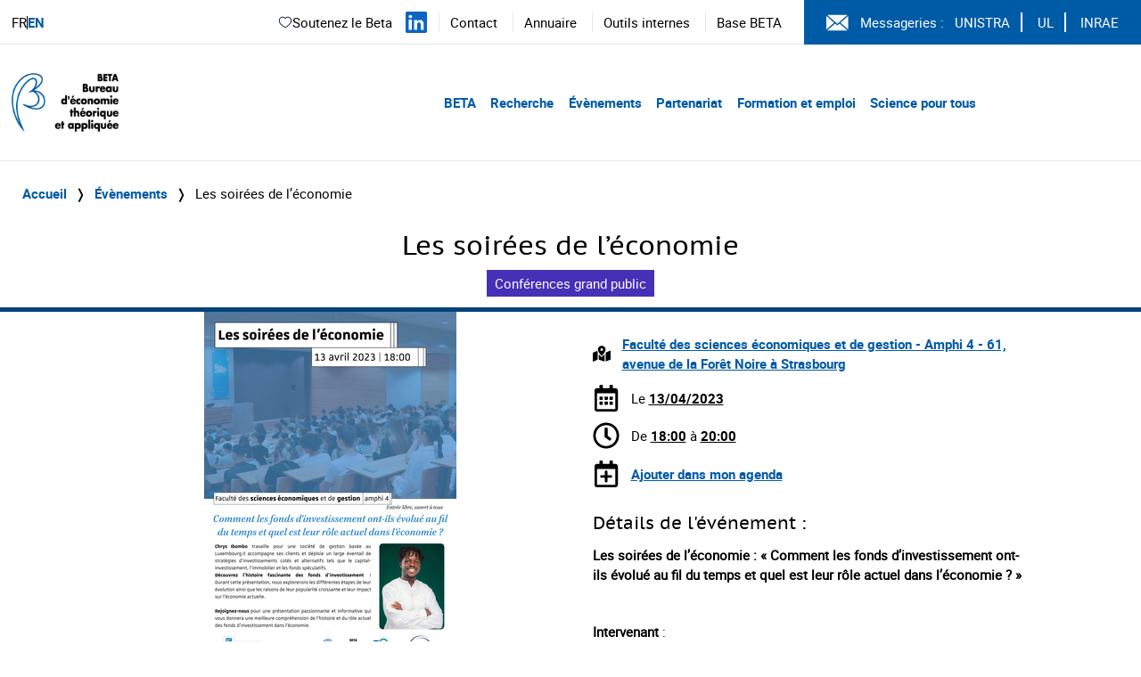

--- FILE ---
content_type: image/svg+xml
request_url: http://www.beta-economics.fr/themes/beta/assets/styles/img/logo.svg
body_size: 10113
content:
<svg xmlns="http://www.w3.org/2000/svg" width="200" height="137" viewBox="0 0 118 66"><g fill="none" fill-rule="evenodd"><path stroke="#005EA8" stroke-width="1.4904" d="M12.1783 61.527c-7.5416-7.6758-20.7917-38.6324.0299-55.37C24.713-4.5147 48.262 5.5607 21.1508 21.0613c9.0917-6.3344 7.7205-18.869-1.6097-12.6688-2.8765 1.3563-23.847 20.0018-7.3628 53.1344Z"/><path stroke="#005EA8" stroke-width="1.4904" d="M22.1047 20.7335C41.734 17.38 42.673 51.1982 14.7717 36.0851c-.8644-.3875.9092.462 0 0 17.6916 6.0661 18.9585-12.0428 8.7787-15.3814"/><path fill="#005EA8" fill-rule="nonzero" d="m16.1429 35.6529-4.3819-.9092 3.3833 2.4294M10.9264 61.3332l3.3237 3.5473-1.6842-4.367M21.2254 20.0777l-3.0108 2.4294 4.069-1.0731"/><path fill="#1A171B" fill-rule="nonzero" d="M78.1753 21.5383v-8.9426h2.9809c1.4904 0 2.4145.611 2.4145 2.325a1.8929 1.8929 0 0 1-.8943 1.8333c1.1626.164 1.6544 1.0433 1.6544 2.2953 0 1.878-1.4904 2.489-2.9809 2.489h-3.1746Zm2.1015-5.455h.2385c.5515 0 1.1327-.1043 1.1327-.8644 0-.7602-.6558-.8794-1.2221-.8794h-.149v1.7438Zm0 3.6665h.2683c.626 0 1.6693 0 1.6693-.9539s-1.0433-.9688-1.729-.9688h-.2086v1.9227ZM87.3117 15.4275v3.264c0 .7751.1789 1.3266.9837 1.3266.8049 0 .9688-.5515.9688-1.3265v-3.264h1.9525v3.6813c0 2.0121-1.2669 2.6381-2.9809 2.6381-1.714 0-2.9809-.626-2.9809-2.638v-3.6815h2.0568ZM94.4211 16.4261a1.9078 1.9078 0 0 1 1.7886-1.0731h.3726v2.0717a1.4904 1.4904 0 0 0-.8198-.1937c-1.088 0-1.3563.8048-1.3563 1.8481v2.4592h-1.9375v-6.1108h1.9524v.9986ZM103.0061 18.8555h-4.1285c0 .8794.4173 1.3563 1.2221 1.3563a.9539.9539 0 0 0 .9241-.5663h1.878c-.2783 1.2954-1.4652 2.1903-2.7872 2.1015a2.9809 2.9809 0 0 1-3.1895-3.2492 2.9809 2.9809 0 0 1 2.9809-3.264c1.9078 0 2.9809 1.3116 2.9809 3.3833l.1192.2384Zm-1.8034-1.252a1.1476 1.1476 0 0 0-1.1775-1.0134 1.1178 1.1178 0 0 0-1.1625.9688l2.34.0447ZM109.892 21.5383h-1.9525v-.6707a1.878 1.878 0 0 1-1.6693.8794 2.9809 2.9809 0 0 1-2.7871-3.264 2.9809 2.9809 0 0 1 2.7722-3.2492 2.1164 2.1164 0 0 1 1.699.7899l.0001-.5962h1.9525l-.015 6.1108Zm-4.4714-2.9808c0 .6914.5606 1.252 1.252 1.252.6915 0 1.252-.5606 1.252-1.252 0-.6915-.5605-1.252-1.252-1.252-.6914 0-1.252.5605-1.252 1.252ZM113.1113 15.4275v3.264c0 .7751.1789 1.3266.9837 1.3266.8049 0 .9688-.5515.9688-1.3265v-3.264h1.9525v3.6813c0 2.0121-1.2669 2.6381-2.9809 2.6381-1.714 0-2.9809-.626-2.9809-2.638v-3.6815h2.0568ZM58.9783 34.2817a1.8482 1.8482 0 0 1-1.6544.8793 2.9809 2.9809 0 0 1-2.787-3.264 2.9809 2.9809 0 0 1 2.7572-3.2492 2.1462 2.1462 0 0 1 1.714.79v-4.3671h1.9525v9.8817h-1.9823v-.6707Zm-2.4443-2.3699c0 .6915.5605 1.252 1.252 1.252.6914 0 1.252-.5605 1.252-1.252 0-.6914-.5606-1.252-1.252-1.252-.6915 0-1.252.5606-1.252 1.252ZM63.7627 25.9799l-.2981 3.9347h-1.2371l-.2981-3.9347zM70.4846 32.2696h-4.0987c0 .8793.4173 1.3563 1.2221 1.3563a.9539.9539 0 0 0 .9241-.5664h1.878c-.2848 1.2977-1.4765 2.1915-2.802 2.1015a2.9809 2.9809 0 0 1-3.1896-3.2492 2.9809 2.9809 0 0 1 2.9809-3.264c1.9077 0 2.9809 1.3116 2.9809 3.3833l.1043.2385Zm-3.5026-4.3372-.8644-.7006L67.608 25.19l1.1924.954-1.8184 1.7885Zm1.7439 3.0852a1.1476 1.1476 0 0 0-1.1179-.9688 1.1178 1.1178 0 0 0-1.1476.9688h2.2655ZM75.3434 30.8387a1.5948 1.5948 0 0 0-.9986-.4322c-.8231 0-1.4904.6673-1.4904 1.4904 0 .8232.6673 1.4905 1.4904 1.4905a1.4904 1.4904 0 0 0 .9688-.4173v1.8332a2.7573 2.7573 0 0 1-1.3712.3428 3.0554 3.0554 0 0 1-2.9809-3.1895 3.115 3.115 0 0 1 3.0853-3.3238 2.4151 2.4151 0 0 1 1.2817.3578l.015 1.8481ZM82.7808 31.9118a3.3237 3.3237 0 1 1-3.3088-3.264 3.1448 3.1448 0 0 1 3.3088 3.264Zm-4.5608 0c0 .6915.5605 1.252 1.252 1.252.6914 0 1.252-.5605 1.252-1.252 0-.6914-.5606-1.252-1.252-1.252-.6915 0-1.252.5606-1.252 1.252ZM85.6126 29.6315a1.8332 1.8332 0 0 1 1.7587-.9837c1.4905 0 2.0718 1.0284 2.0718 2.5337v3.7709h-1.9227v-2.981c0-.5812.0894-1.5947-.8794-1.5947s-1.0284.6558-1.0284 1.416v3.1597h-1.9823v-6.1109h1.9525l.0298.79ZM97.0443 31.9118a3.3237 3.3237 0 1 1-3.3237-3.264 3.1597 3.1597 0 0 1 3.3237 3.264Zm-4.5756 0a1.2669 1.2669 0 1 0 2.5188 0 1.2669 1.2669 0 1 0-2.5188 0ZM99.8166 29.6017a1.9972 1.9972 0 0 1 1.699-.954 1.9823 1.9823 0 0 1 1.878 1.1626 2.0717 2.0717 0 0 1 1.878-1.1625c1.3861 0 1.863 1.0135 1.863 2.4145v3.89h-1.8928v-2.9808c0-.626 0-1.6544-.8049-1.6544-.8048 0-.924.939-.924 1.6544v2.9809h-1.9972v-2.981c0-.6706 0-1.714-.8794-1.714s-.8645 1.0434-.8645 1.714v2.981h-1.9077v-6.1109h1.9525v.7602ZM110.5478 26.5015c-.0643.5913-.5858 1.025-1.1789.9806-.593-.0444-1.044-.551-1.0196-1.1453.0245-.5942.5157-1.062 1.1104-1.0574.6366.04 1.122.5853 1.088 1.2221Zm-.0895 8.4509h-1.9822v-6.1109h1.9822v6.1109ZM117.374 32.2696h-4.1136c0 .8793.4173 1.3563 1.2221 1.3563a.9837.9837 0 0 0 .939-.5664h1.878c-.2905 1.294-1.4784 2.185-2.802 2.1015a2.9809 2.9809 0 0 1-3.1896-3.2492 2.9809 2.9809 0 0 1 3.0554-3.264c1.9078 0 2.9809 1.3116 2.9809 3.3833l.0298.2385Zm-1.8183-1.252a1.1476 1.1476 0 0 0-2.2655 0h2.2655ZM66.7585 48.3664H64.806v-4.3223h-.6409v-1.7886h.6409v-1.8183h1.9525v1.8332h1.1029v1.7886h-1.1029zM70.4399 38.4847v4.4714a1.9525 1.9525 0 0 1 1.7587-.9688c1.401 0 2.0717 1.0135 2.0717 2.5635v3.741h-1.9376V45.162c0-.7154-.0894-1.4904-.8793-1.4904-.79 0-1.0135.7303-1.0135 1.4904v3.13h-1.9525v-9.8072h1.9525ZM81.2307 45.6836h-4.1136c0 .8793.4173 1.3563 1.2221 1.3563a.9688.9688 0 0 0 .939-.5664h1.878c-.2905 1.294-1.4785 2.185-2.802 2.1015a2.9809 2.9809 0 0 1-3.1896-3.2491 2.9809 2.9809 0 0 1 2.9809-3.2641c1.9077 0 2.9809 1.3116 2.9809 3.3833l.1043.2385Zm-3.5622-4.3372-.8793-.7005 1.4904-2.042 1.1924.954-1.8035 1.7885Zm1.6842 3.0852a1.1476 1.1476 0 0 0-2.2654 0h2.2654Z"/><path fill="#1A171B" fill-rule="nonzero" d="M88.3401 45.3259a3.3237 3.3237 0 1 1-3.3088-3.2641 3.1448 3.1448 0 0 1 3.3088 3.264Zm-4.5607 0c0 .6914.5605 1.252 1.252 1.252.6914 0 1.252-.5606 1.252-1.252 0-.6915-.5606-1.252-1.252-1.252-.6915 0-1.252.5605-1.252 1.252ZM91.172 43.2541a1.863 1.863 0 0 1 1.7736-1.073h.3875v2.0716a1.4904 1.4904 0 0 0-.8346-.1937c-1.088 0-1.3563.8048-1.3563 1.8481v2.4593h-1.9227v-6.1109h1.9525v.9986ZM96.15 39.9155a1.088 1.088 0 1 1-1.088-1.2221c.6366.04 1.122.5853 1.088 1.2221Zm-.1043 8.4509h-1.9823v-6.1109h1.9674l.015 6.1109ZM103.4234 51.4218h-1.9077V47.785a2.1313 2.1313 0 0 1-1.714.79 2.9809 2.9809 0 0 1-2.7574-3.2492 2.9809 2.9809 0 0 1 2.7872-3.2641 1.863 1.863 0 0 1 1.6544.8943v-.7006h1.9524l-.0149 9.1663Zm-4.4713-6.096c0 .6915.5605 1.252 1.252 1.252.6914 0 1.252-.5605 1.252-1.252 0-.6914-.5606-1.252-1.252-1.252-.6915 0-1.252.5606-1.252 1.252ZM106.5683 42.2555v3.2641c0 .775.164 1.3265.9688 1.3265s.9837-.5515.9837-1.3265v-3.264h1.9375v3.6813c0 2.0121-1.2817 2.6381-2.9808 2.6381-1.6992 0-2.981-.626-2.981-2.638v-3.6815h2.0718ZM117.374 45.6836h-4.1136c0 .8793.4173 1.3563 1.2221 1.3563a.9837.9837 0 0 0 .939-.5664h1.878c-.2905 1.294-1.4784 2.185-2.802 2.1015a2.9809 2.9809 0 0 1-3.1896-3.2491 2.9809 2.9809 0 0 1 3.0554-3.2641c1.9078 0 2.9809 1.3116 2.9809 3.3833l.0298.2385Zm-1.8183-1.252a1.1476 1.1476 0 0 0-2.2655 0h2.2655ZM53.9108 59.0976h-4.1136c0 .8793.4173 1.3563 1.2222 1.3563a.9688.9688 0 0 0 .939-.5664h1.863c-.2905 1.294-1.4784 2.185-2.802 2.1015a2.9809 2.9809 0 0 1-3.1598-3.2491 2.9809 2.9809 0 0 1 2.981-3.2641c1.9077 0 2.9808 1.3116 2.9808 3.3833l.0894.2385Zm-1.8183-1.252a1.1476 1.1476 0 0 0-2.2655 0h2.2655ZM56.9364 61.7804h-1.9525v-4.3223h-.6408v-1.7885h.6408v-1.8184h1.9525v1.8333h1.103v1.7885h-1.103zM68.3682 61.7804h-1.9525v-.6707a1.8482 1.8482 0 0 1-1.6544.8793 2.9809 2.9809 0 0 1-2.7872-3.264 2.9809 2.9809 0 0 1 2.7574-3.2492 2.1462 2.1462 0 0 1 1.714.79v-.5962h1.9525l-.0298 6.1108Zm-4.3969-2.981c0 .6915.5606 1.252 1.252 1.252.6915 0 1.252-.5605 1.252-1.252 0-.6914-.5605-1.2519-1.252-1.2519-.6914 0-1.252.5605-1.252 1.252ZM71.5577 56.37c.3566-.575.993-.9159 1.6693-.8942a2.9809 2.9809 0 0 1 2.7722 3.264 2.9809 2.9809 0 0 1-2.802 3.2492 2.1462 2.1462 0 0 1-1.6991-.7899v3.6367h-1.8929v-9.1662h1.9525v.7005Zm0 2.3699a1.2669 1.2669 0 1 0 2.5189 0 1.2669 1.2669 0 1 0-2.5189 0ZM78.8758 56.37c.3566-.575.993-.9159 1.6693-.8942a2.9809 2.9809 0 0 1 2.7722 3.264c.156 1.6326-1.0362 3.0845-2.6679 3.2492a2.1462 2.1462 0 0 1-1.699-.7899v3.6367h-2.027v-9.1662h1.9524v.7005Zm-.0745 2.3699a1.2669 1.2669 0 1 0 2.5188 0 1.2669 1.2669 0 1 0-2.5188 0ZM86.2535 61.7804H84.301v-9.8817h1.9525zM89.5921 53.3296c.0256.6311-.4576 1.1672-1.088 1.2072a1.2222 1.2222 0 1 1 1.088-1.2072Zm-.1192 8.4508h-1.9376v-6.1108h1.9525l-.015 6.1108ZM96.8804 64.8358h-1.9525v-3.6367a2.1462 2.1462 0 0 1-1.714.79 2.9809 2.9809 0 0 1-2.7573-3.2492 2.9809 2.9809 0 0 1 2.787-3.2641 1.863 1.863 0 0 1 1.6545.8943v-.7005h1.9525l.0298 9.1662Zm-4.4714-6.096a1.2669 1.2669 0 1 0 2.5189 0 1.2669 1.2669 0 1 0-2.5189 0ZM100.0252 55.6696v3.264c0 .775.164 1.3265.9688 1.3265.8049 0 .9837-.5514.9837-1.3265v-3.264h1.9525v3.6814c0 2.012-1.2818 2.638-2.9809 2.638s-2.9809-.626-2.9809-2.638v-3.6814h2.0568ZM110.831 59.0976h-4.1137c0 .8793.4173 1.3563 1.2222 1.3563a.9837.9837 0 0 0 .939-.5664h1.878c-.2905 1.294-1.4785 2.185-2.8021 2.1015a2.9809 2.9809 0 0 1-3.1896-3.2491c.033-1.6751 1.4176-3.0064 3.0927-2.9735 1.6751.033 3.0064 1.4176 2.9735 3.0927v.2385Zm-3.5175-4.3372-.8645-.7005 1.4905-2.042 1.1923.954-1.8183 1.7885Zm1.6544 3.0852a1.1476 1.1476 0 0 0-2.2655 0h2.2655ZM117.374 59.0976h-4.1136c0 .8793.4173 1.3563 1.2221 1.3563a.9837.9837 0 0 0 .939-.5664h1.878c-.2905 1.294-1.4784 2.185-2.802 2.1015a2.9809 2.9809 0 0 1-3.1896-3.2491 2.9809 2.9809 0 0 1 3.0554-3.2641c1.9078 0 2.9809 1.3116 2.9809 3.3833l.0298.2385Zm-1.8183-1.252a1.1476 1.1476 0 0 0-2.2655 0h2.2655ZM94.6 9.6148V1.6856h2.6232a1.8332 1.8332 0 0 1 2.1015 2.0568 1.6395 1.6395 0 0 1-.79 1.6544c1.0136.149 1.4905.9092 1.4905 1.9972 0 1.6544-1.2669 2.191-2.5635 2.191L94.6 9.6148Zm1.8332-4.7694h.2087c.4919 0 .9986-.1044.9986-.775 0-.6708-.5664-.7602-1.0731-.7602h-.1342v1.5352Zm0 3.2044h.2385c.5515 0 1.4905 0 1.4905-.8346 0-.8347-.9092-.8496-1.4905-.8496h-.1937l-.0448 1.6842ZM102.7975 3.489v1.3116h2.0717v1.729h-2.0717v1.3563h2.1909v1.7289h-4.0391V1.6856h4.0391V3.489zM108.9679 9.6148h-1.878V3.489h-1.4904V1.6856h4.8588V3.489h-1.4904zM112.3661 8.2585l-.4173 1.3563h-2.027l2.7275-7.9292h2.0121l2.6679 7.8696h-1.9674l-.4322-1.2967h-2.5636Zm1.2818-4.0839-.7601 2.5189h1.4904l-.7303-2.5189Z"/></g></svg>

--- FILE ---
content_type: text/javascript
request_url: http://www.beta-economics.fr/themes/beta/assets/dist/index-3c781937.js?ver=6.6.4
body_size: 467
content:
$(document).ready(function(){$(".carousel").slick({infinite:!0,slidesToShow:1,slidesToScroll:1,fade:!0,autoplay:!0,autoplaySpeed:5e3,mobileFirst:!0,centerMode:!1,dots:!0,arrows:!0,prevArrow:'<button type="button" class="slick-prev"><span class="sr-only">Suivant</span></button>',nextArrow:'<button type="button" class="slick-next"><span class="sr-only">Précédent</span></button>',adaptiveHeight:!0,lazyLoad:"ondemand"})});jQuery(document).ready(function(e){var t=e("#burger"),o=e("#menu");t.on("click",function(n){n.preventDefault(),o.toggleClass("hidden"),t.toggleClass("active"),o.hasClass("active")||(e(".menu-mobile-item").removeClass("active"),e(".menu-mobile-list .dropdown-mobile-child-menu").hide())}),e(".dropdown-mobile-child-menu").hide(),e(".menu-mobile-item").on("click",function(n){var i=e(this).closest(".menu-mobile-list").children(".dropdown-mobile-child-menu"),s=!i.is(":hidden");i.toggle(!s),e(this).toggleClass("active",!s)})});
